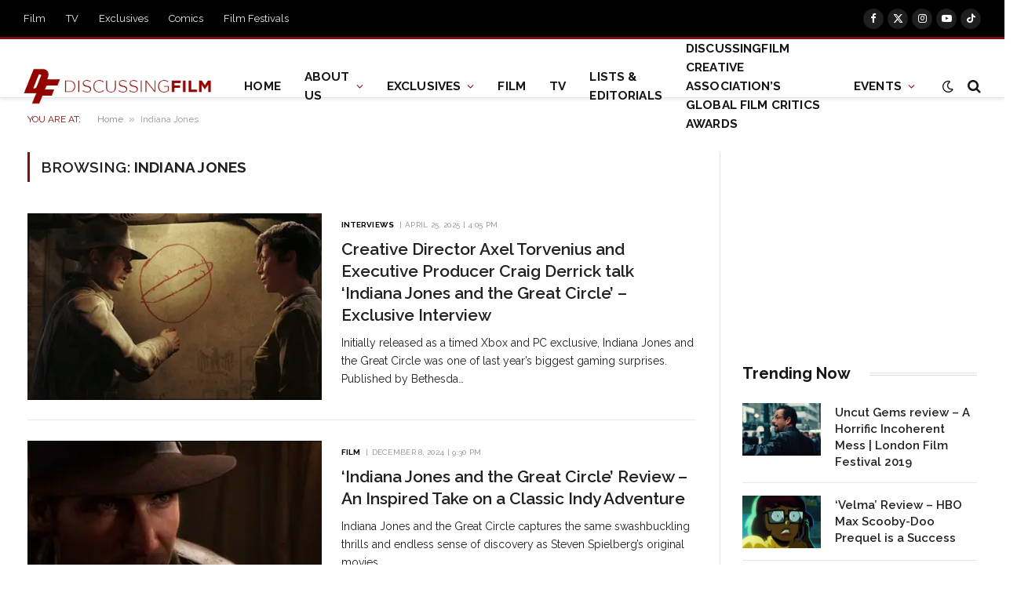

--- FILE ---
content_type: text/javascript; charset=utf-8
request_url: https://utt.impactcdn.com/P-A2582731-5892-427a-bebf-76f89f181c401.js
body_size: 5539
content:
/*! @build _legacy_ @version 0.0.0 @date 2008-01-01T00:00:00Z @generated 2026-01-28T23:58:29.836490469Z */var IRF=IRF||{util:{getQueryParam:function(t){var e,n=window.location.search;return -1!==window.location.href.indexOf("#")&&(n+="&"+window.location.href.split("#")[1]),(e=RegExp("[?&]"+t+"=([^&]*)","i").exec(n))?IRF.util.safeDecodeURIComponent(e[1]):null},hasValue:function(t){return null!=t},strContains:function(t,e){return -1!==t.indexOf(e)},addListener:function(t,e,n){t&&(t.attachEvent?t.attachEvent("on"+e,function(){n.call(t)}):t.addEventListener(e,n,!1))},removeListener:function(t,e,n){t.removeEventListener&&t.removeEventListener(e,n,!1),t.detachEvent&&t.detachEvent("on"+e,n)},getDaysInMs:function(t){var e=new Date;return e.setDate(e.getDate()+t),e},logger:function(t){var e=function(){};return{debug:e,error:function(){var e=Array.prototype.slice.call(arguments);e.unshift(t),IRF.util.logErrors.call(e)},info:e,log:e,warn:e}},getBaseDomain:function(){var t="IR_gbd";if(IRF.util.hasValue(IRF.util.getCookie(t)))return IRF.util.getCookie(t);var e=window.location.hostname;if(e)try{for(var n=0,r=e.split(".");n<r.length-1&&!IRF.util.hasValue(IRF.util.getCookie(t));)e=r.slice(-1-++n).join("."),document.cookie=t+"="+e+";domain="+e+";path=/;"}catch(i){IRF.util.logErrors("Shared Utils","getBaseDomain() error","domain:"+e+" msg:"+i.message)}return e},setCookie:function(t,e,n,r,i){var o,a=t+"="+encodeURIComponent(e);return n&&(a+="; expires="+IRF.util.getDaysInMs(n).toUTCString()),i?a+="; path="+encodeURIComponent(i):a+="; path=/",r?a+="; domain="+encodeURIComponent(r):(o=IRF.util.getBaseDomain())&&(a+="; domain="+o),document.cookie=a,e},deleteCookie:function(t){IRF.util.setCookie(t,"",-1)},getCookie:function(t){var e,n,r,i=document.cookie.split(";"),o=i.length;for(e=0;e<o;e++)if(n=i[e].substr(0,i[e].indexOf("=")),r=i[e].substr(i[e].indexOf("=")+1),(n=n.replace(/^\s+|\s+$/g,""))==t)return IRF.util.safeDecodeURIComponent(r)},extractDomain:function(t){var e=t.match(/^https?\:\/\/([^\/:?#]+)(?:[\/:?#]|$)/i);return e&&e[1]||""},isPaymentSite:function(t){return/\b(paypal|billmelater|worldpay|authorize)\b/.test(IRF.util.extractDomain(t))},log:function(){for(var t,e=[],n=0;n<arguments.length;n++)e[n]=arguments[n];"undefined"!=typeof console&&console&&console.log&&(t=e[0],console.log(t,e.slice(1,e.length)))},extend:function(t,e){if(null==t)throw TypeError("Cannot convert undefined or null to object");var n=Object(t);if(null!=e)for(var r in e)Object.prototype.hasOwnProperty.call(e,r)&&(n[r]=e[r]);return n},logErrors:function(t,e,n,r,i){try{var o=document.createElement("img"),a="https://logs-01.loggly.com/inputs/9b965af4-52fb-46fa-be1b-8dc5fb0aad05/tag/jsinsight/1*1.gif?",s=navigator&&navigator.userAgent?navigator.userAgent:"unavailable";r&&(a+="ver="+r+"&"),i&&(a+="acid="+i+"&"),a+="type="+t+"&msg="+encodeURIComponent(n)+"&event="+e+"&agent="+encodeURIComponent(s),o.src=a,o.width=o.height=0,o.style.position="absolute",o.style.border="0",o.style.width=o.style.height="0px",o.style.visibility="hidden",o.setAttribute("alt",""),o.setAttribute("aria-hidden","true"),IRF.util.onDomReady(function(){document.body.appendChild(o)})}catch(c){IRF.util.log(t+" (in utils)",e,n+" | "+c.message)}},onDomReady:function(t){var e,n,r,i="undefined"!=typeof window&&window.document,o=!i,a=i?document:null,s=[];function c(){if(document.body){if(!o){var t;o=!0,r&&clearInterval(r),t=s,o&&t.length&&(s=[],function t(e){var n;for(n=0;n<e.length;n+=1)e[n](a)}(t))}}else setTimeout(c,30)}if(i){if(document.addEventListener)document.addEventListener("DOMContentLoaded",c,!1),window.addEventListener("load",c,!1);else if(window.attachEvent){window.attachEvent("onload",c),n=document.createElement("div");try{e=null===window.frameElement}catch(u){}n.doScroll&&e&&window.external&&(r=setInterval(function(){try{n.doScroll(),c()}catch(t){}},30))}"complete"===document.readyState&&c()}o?t(a):s.push(t)},safeDecodeURIComponent:function(t){return t&&(t=(t=(t=(t=t.replace(/\+/g," ")).replace(/%([EF][0-9A-F])%([89AB][0-9A-F])%([89AB][0-9A-F])/gi,function(t,e,n,r){var i=parseInt(e,16)-224,o=parseInt(n,16)-128;if(0==i&&o<32)return t;var a=parseInt(r,16)-128,s=(i<<12)+(o<<6)+a;return s>65535?t:String.fromCharCode(s)})).replace(/%([CD][0-9A-F])%([89AB][0-9A-F])/gi,function(t,e,n){var r=parseInt(e,16)-192;if(r<2)return t;var i=parseInt(n,16)-128;return String.fromCharCode((r<<6)+i)})).replace(/%([0-7][0-9A-F])/gi,function(t,e){return String.fromCharCode(parseInt(e,16))})),t},isEmpty:function(t){return!IRF.util.hasValue(t)||""===t},trim:function(t){return"function"==typeof String.prototype.trim?t.trim():t.replace(/^\s+|\s+$/g,"")},arrayContains:function(t,e,n){var r,i;if(n&&(e=String(e).toLowerCase(),t=function(){for(var e=[],n=0,r=t.length;n<r;n++)e.push(String(t[n]).toLowerCase());return e}()),"indexOf"in Array.prototype)return -1!==t.indexOf(e);for(r=0,i=t.length;r<i;r++)if(t[r]===e)return!0;return!1}},irdv:1,uttcdn:"utt.impactcdn.com"};!function(t){var e,n=IRF.util.logger("MP UTT"),r=(JSON||{parse:function(){throw Error("No JSON.parse available")}}).parse;e=function(){if(!document.body){setTimeout(e,100);return}var t=document.createElement("iframe"),n=t.style;n.display="none",n.pointerEvents="none",n.width="1px",n.height="1px",n.position="absolute",n.border=0,n.margin=0,n.padding=0,document.body.appendChild(t);var i,o,a=t.contentWindow,s=a.Object.prototype.toString,c=a.Function.prototype.toString;("function"==(o=typeof(i=r))?!/^\s*function\s*(\b[a-z$_][a-z0-9$_]*\b)*\s*\((|([a-z$_][a-z0-9$_]*)(\s*,[a-z$_][a-z0-9$_]*)*)\)\s*{\s*\[native code\]\s*}\s*$/i.test(c.call(i)):!(i&&"object"===o&&/^\[object .+?Constructor\]$/.test(s.call(i))))&&(r=a.JSON.parse)},IRF.JSON={},IRF.JSON.parse=r;var i="IR_MPI",o=IRF.util.getCookie(i),a="IR_MPS",s=IRF.util.getCookie(a),c=new Date().getTime(),u="__url_slug__";function l(t,e,n){return(n?"":"&")+encodeURIComponent(t)+"="+encodeURIComponent(e)}function f(){return o?o.split("|")[0]:""}function d(t){t=f()||t,o=(IRF.util.isEmpty(t)?c.toString()+"."+Math.random().toString(36).substring(2,15):t)+"|"+(c+864e5),IRF.util.setCookie(i,o,1825)}function p(t,e){var n=document.createElement("img");return e&&(n.id=e),n.style.position="absolute",n.style.visibility="hidden",n.src=t,n.width=0,n.height=0,n.style.width="0px",n.style.height="0px",n.style.border="0px",n}function g(t){var e,n,r;return(e=t,s&&(n=parseInt(s.split("|")[0],10),(r=c-n)<=6e4*e))?s.split("|")[1]:c}function h(t){s=IRF.util.setCookie(a,c+"|"+g(t))}function m(t,e,n){var r=IRF.util.strContains(t,"?");return r||(t+="?"),t+=l("_ir",e+"|"+f()+"|"+g(n),!r)}function v(t,e){return t.replace(u,e)}function y(e){var n=(e=v(e,"cur")).split("?");return!!(e.length<8191&&t.navigator.sendBeacon&&t.navigator.sendBeacon(n[0],n[1]))&&{beacon:!0,len:e.length}}function $(t,e){e?IRF.util.onDomReady(t):t()}function _(t,e){try{$(function(){document.body.appendChild(t)},e)}catch(r){n.error("appendTag() error",r.message)}}function R(t){t=v(t,"ur");var e=p(t);return _(e,!0),e}function I(t,e,r){var i=!1,o=!1;function a(t){o||r(t),o=!0}try{var s=(t=v(t,"xur")).split("?");if(t=s[0],i=new XMLHttpRequest,"undefined"!=typeof XDomainRequest||!("withCredentials"in i))return n.error("doXHR support","XHR is not supported"),!1;return i.open("POST",t,!0),i.withCredentials=!0,i.setRequestHeader("Content-Type","application/x-www-form-urlencoded;charset=UTF-8"),i.timeout=5e3,i.onreadystatechange=function(){if(4===i.readyState){if(200===i.status){if(e)try{e(IRF.JSON.parse(i.responseText))}catch(t){n.error("General Tracker","doXHR JSON.parse error",t.message)}}else a("f"),n.error("doXHR status error","XHR readyState: "+i.readyState+", status: "+i.status+" - "+i.statusText)}},i.ontimeout=function(){a("t"),n.error("doXHR timeout","XHR readyState: "+i.readyState+", status: "+i.status)},i.onerror=function(){a("e"),n.error("doXHR error","XHR readyState: "+i.readyState+", status: "+i.status)},i.onabort=function(){a("a"),n.error("doXHR abort","XHR readyState: "+i.readyState+", status: "+i.status)},i.send(s[1]),i}catch(c){r(),n.error("doXHR error",c.message)}}function b(t,e){if(!t)return!1;try{return RegExp(t).test(e)}catch(n){return IRF.util.log("Bad expr: "+t+" -- "+n),!1}}function F(t,e){for(var n,r=0,i=(t=t||[]).length;r<i;){if((n=t[r]).id==e)return n;r+=1}}function C(t,e,n,r,i,o,a){if(n){for(var s,c,u=n[/^((?!chrome|android).)*safari/i.test(navigator.userAgent)?"itd":"td"]+"/i/"+t.accountId+"/"+r+"/"+i,l=0,f=e.length;l<f;){if(c=e[l],IRF.util.strContains(c.src,u)){s=!0;break}l+=1}if(!s)return u=m("https://"+u,t.version,t.inactivityWindow),a&&(u+="&"+a),_(p(u)),{pixel:u,ad:o}}}function w(t){return t.replace(/https?:\/\//i,"")}function E(t,e,n,r){var i=this;i.cfg=r,i.version=n,i.accountId=t,i.imgs=document.getElementsByTagName("img"),i.inactivityWindow=e}E.prototype={transformLinks:function(t,e){var r=this;t=t||{};var i=(e=e||{}).qs||{},o="object"!=typeof i?function(t){return t}:function(t){for(var e in i)i.hasOwnProperty(e)&&(t+=l(e,i[e]));return t};function a(t,e,n,r){var i=t.href;e+=l("stat",1),t.href=o(e),L.push({a:t,cfg:n,prev:i,imp:r})}function s(t,e){a(t,m("https://"+e.td+"/c/"+r.accountId+"/"+e.ad+"/"+e.id,r.version,r.inactivityWindow)+l("u",t.href),e)}function c(t,e,n){var i=m(e,r.version);IRF.util.strContains(e,n.dlt.mpid)||(i+=l(n.dlt.mpid,r.accountId)),IRF.util.strContains(e,n.dlt.adid)||(i+=l(n.dlt.adid,n.ad)),a(t,i,n)}try{var u,f,d,p,g,v,y,$,_,R,I={};for(u in r.cfg)if(r.cfg.hasOwnProperty(u)&&(f=r.cfg[u]).ssd){I[u]=!0;var F=RegExp(f.ssd),E=function(t){for(;t&&"A"!==t.nodeName;)t=t.parentNode;return t},k=function(t){return"function"!=typeof t&&(t=function(){return!0}),function(e){e=e||window.event;var n=E(e.target||e.srcElement)||document.documentElement;return n&&F.test(String(n.hostname))&&(f.dlt?c(n,n.href,f):s(n,f)),t()}};if(document.body.addEventListener){var x=k();document.body.addEventListener("click",x),document.body.addEventListener("contextmenu",x),document.body.addEventListener("touch",x)}else document.body.onclick=k(document.body.onclick),document.body.oncontextmenu=k(document.body.oncontextmenu),document.body.ontouch=k(document.body.ontouch)}for(var S=document.getElementsByTagName("a"),O=[],L=[],D=0,P=S.length;D<P;){for(u in y=!1,$="",p=(d=S[D]).href,g=IRF.util.extractDomain(p),r.cfg){if($="",r.cfg.hasOwnProperty(u)){if(f=r.cfg[u],IRF.util.strContains(g,f.td)){if(e.addImpressions)try{R=(_=p.split("?"))[0].split("/c/")[1].split("/"),$=C(r,r.imgs,f,R[1],R[2],p,o(_[1]))}catch(A){n.error("transformLinks error","Malformed tracking link: "+p)}a(d,m(d.href,r.version,r.inactivityWindow),f,$),y=!0}else!I[u]&&f.dl&&!e.augmentLinksOnly&&(v=f.dlt,f.dl&&b(f.dl,w(p))&&(v?c(d,p,f):s(d,f),y=!0))}if(y)break}e.augmentLinksOnly||y||O.push(d),D+=1}for(D=0,P=O.length;D<P;){for(u in p=(d=O[D]).href,g=IRF.util.extractDomain(p),r.cfg)if(r.cfg.hasOwnProperty(u)&&(v=(f=r.cfg[u]).dlt,IRF.util.strContains(g,f.d))){v?c(d,p,f):s(d,f);break}D+=1}return h(r.inactivityWindow),{type:"transformLinks",data:L,props:t,mcfg:r.cfg,options:e}}catch(T){n.error("transformLinks error",T.message)}},identifyUser:function(t,e){for(r in t=t||{},t)t.hasOwnProperty(r)&&(i=t[r]?t[r].toString().trim():null,delete t[r],IRF.util.isEmpty(i)||(t[r.toLowerCase()]=i));try{var r,i,a,s=this.cfg[0],l="https://"+s.td+"/"+u+"/0/?";if(!s){n.warn("identifyUser error","No Campaign Matched");return}(t.customeremail||t.customerid)&&(l+=function e(){var n,r="";function i(t,e){var n=t.toLowerCase();return e[n]?e[n]:/^enc/.test(t)&&e[n.slice(3)]?"e_"+e[n.slice(3)]:t}for(n in t)t.hasOwnProperty(n)&&(r+="&"+i(n,{customeremail:"custemail",customerid:"custid"})+"="+encodeURIComponent(t[n]));return r.substring(1)}());var p=m(l,this.version,this.inactivityWindow),g=(a=!IRF.util.isEmpty(f())&&(o?parseInt(o.split("|")[1],10):"")>c?y(p)||I(p)||R(p):I(p,function(t){var e;d(t.fpc),(e=t.tps)&&$(function(){try{for(var t,r,i,o=0,a=e.length;o<a;)(t=e[o]).u&&R(t.u,{node:"if"===t.t?"iframe":"img"}),t.c&&((i=(r=R(!1,{tag:"iframe",id:"impactPiggyFrame"+o})).contentDocument?r.contentDocument:r.contentWindow?r.contentWindow.document:r.document).open(),i.write(t.c),i.close()),o+=1}catch(s){n.error("doPostbacks() error",s.message)}},!0)},function(){d(),a=y(p)||R(p)})||void(d(),R(p))).beacon?"beacon":a.style?"img":"xhr";return h(this.inactivityWindow),{type:"identifyUser",data:a,method:g,url:p,mcfg:this.cfg,props:t,options:e}}catch(v){n.error("doTracking error",v.message)}},trackImpression:function(t,e){try{for(var r,i,o,a,s=[],c=[],u=[],l=0,f=this.imgs.length;l<f;)r=this.imgs[l],IRF.util.strContains(r.src,".impactradius-go.com/display-ad/")&&s.push(r),IRF.util.strContains(r.src,"/i/")&&u.push(r),l+=1;for(l=0,f=s.length;l<f;)o=(i=s[l]).src.split("-ad/")[1].split("-"),(a=C(this,u,F(this.cfg,o[0]),o[1],o[0],i.src))&&c.push(a),l+=1;return h(this.inactivityWindow),{type:"trackImpression",data:c,mcfg:this.cfg,options:e,properties:t}}catch(d){n.error("trackImpression error",d.message)}}},t.ImpactMPEvent=E}(window);var impactMPEventInstance=new ImpactMPEvent(2582731,30,"U55",[{id:'3065',td:'paramountplus.qflm.net',itd:'paramountplus.qflm.net',dl:'(?:^([\\w-.]+\\.)?www\\.cbs\\.com|^([\\w-.]+\\.)?www\\.paramountplus\\.com|^([\\w-.]+\\.)?paramountplus\\.com)',d:'www.paramountplus.com',ad:'226017'},{id:'7452',td:'nordvpn.sjv.io',itd:'nordvpn.sjv.io',dl:'(?:^([\\w-.]+\\.)?nordvpn\\.com|^([\\w-.]+\\.)?nordvpn\\.net|^([\\w-.]+\\.)?nordpass\\.com|(?:.*?\\.nordprotect\\.net))',d:'go.nordvpn.net',ad:'417839'},{id:'9358',td:'disneyplus.bn5x.net',itd:'imp.pxf.io',dl:'(?:^([\\w-.]+\\.)?disneyplus\\.com|(?:.*?\\.disneyplus\\.com)|^([\\w-.]+\\.)?target\\.com|(?:.*?\\.target\\.com)|^([\\w-.]+\\.)?hulu\\.com|^([\\w-.]+\\.)?huluqa\\.com|(?:.*?\\.hulu\\.com)|(?:.*?\\.huluqa\\.com)|^([\\w-.]+\\.)?stage\\-web\\.disneyplus\\.com|(?:.*?\\.espn\\.com))',d:'www.disneyplus.com',ad:'564547'},{id:'9550',td:'teepublic.sjv.io',itd:'imp.pxf.io',dl:'(?:^([\\w-.]+\\.)?teepublic\\.com|^([\\w-.]+\\.)?teepublic\\.ca|^([\\w-.]+\\.)?teepublic\\.co\\.uk|^([\\w-.]+\\.)?teepublic\\.mx|^([\\w-.]+\\.)?teepublic\\.fr)',d:'www.teepublic.com',ad:'576971'}]);!function(t){var e="ire_o",n="identifyUser",r=!1,i="impactStat",o=t[e]&&t[t[e]].a?t[t[e]].a:[];function a(){var t=IRF.util.getCookie("IR_MPI");if(t)return t=t.split("|"),!IRF.util.isEmpty(t[0])&&parseInt(t[1],10)>(new Date).getTime()}if(!a()){for(var s=0,c=o.length;s<c;s++)o[s][0]===n&&(r=!0);r||t[i](n)}function u(t){function e(){var e=Array.prototype.slice.call(t);impactMPEventInstance[e.shift()].apply(impactMPEventInstance,e)}t[0]===n?e():IRF.util.onDomReady(e)}var l=!1;function f(){var t=1e4;l=!0;var e=setInterval(r,500);function r(){for(var r=o.length;r--;)(a()||o[r][0]===n||0===t)&&(u(o[r]),o.splice(r,1));0!==o.length&&0!==t||(clearInterval(e),l=!1),t-=500}r()}o.length&&f(),t[i]=function(){o.push(arguments),l||f()}}(window);

--- FILE ---
content_type: text/plain; charset=utf-8
request_url: https://ads.adthrive.com/http-api/cv2
body_size: 4494
content:
{"om":["00xbjwwl","03a4a7f6-55fe-48d4-8931-6a0da9de302c","04d9037b-111a-4810-8f93-5ef3abd5e805","05a232b1-01aa-4d9c-b85b-86067dea8490","0929nj63","0bbe4e90-8626-4169-b3f7-1f275d43358c","0e6nmwim","0g8i9uvz","0sm4lr19","0xkcgz23","1","1011_302_56233497","1011_302_56233573","1011_302_56241518","1011_302_57035232","1011_74_18364062","1011_74_18364134","1028_8728253","1028_8739738","10310289136970_462792978","11142692","11509227","11769257","1185:1610326628","1185:1610326726","1185:1610326728","11896988","12171239","12181250","12182414","12184310","124682_748","124684_290","124843_10","124844_24","124848_8","124853_8","12gfb8kp","12n8yp46","1609979129","1610326628","1610326728","17_24104681","17_24696320","17_24794119","17_24794122","1aa4bc5f-7971-4ba0-97bd-1f4bbd0000e9","1d4d45d6-302b-4661-828e-27edb78a2160","1dynz4oo","1h2987yhpl7","1h7yhpl7","1zjn1epv","202430_200_EAAYACog7t9UKc5iyzOXBU.xMcbVRrAuHeIU5IyS9qdlP9IeJGUyBMfW1N0_","202430_200_EAAYACogtYltKBzKKHu7tAsMK.YhnNUUanUuxFU5V4rbhwKBIsMyBLNoHQo_","206_262594","2132:45327622","2132:45327624","2132:45327625","2132:45573262","2132:45968295","2132:45999649","2179:582351958342291430","2249:567996566","2249:581439030","2249:614129791","22ae2fde-6369-46b3-83cb-63d2a979f43f","2305835","2307:0e6nmwim","2307:0sm4lr19","2307:1h7yhpl7","2307:1wwvmrwd","2307:2gukmcyp","2307:4etfwvf1","2307:5s8wi8hf","2307:72szjlj3","2307:7twtvb2e","2307:8orkh93v","2307:9925w9vu","2307:c9os9ajg","2307:cuudl2xr","2307:ddr52z0n","2307:f3tdw9f3","2307:f7piy8nj","2307:hcazk16e","2307:hl6onnny","2307:hwi0j91n","2307:nwbpobii","2307:o8icj9qr","2307:pth04qht","2307:q2chmg9g","2307:qcnsh7qk","2307:s2ahu2ae","2307:s4s41bit","2307:s887ofe1","2307:tqrzcy9l","2307:u30fsj32","2307:u4atmpu4","2307:wuj9gztf","2307:xgjdt26g","23786257","2409_25495_176_CR52092921","2409_25495_176_CR52092923","2409_25495_176_CR52092959","2409_25495_176_CR52150651","2409_25495_176_CR52153848","2409_25495_176_CR52178316","2409_25495_176_CR52178317","2409_25495_176_CR52186411","2409_25495_176_CR52188001","246453835","24694809","24765475","25048614","25108139","25_53v6aquw","25_yi6qlg3p","262594","2662_200562_7546344","2662_200562_8168475","2662_200562_8172720","2662_200562_8182933","2676:87046900","2715_9888_262592","2715_9888_262594","2760:176_CR52092921","2760:176_CR52092959","2760:176_CR52150651","2760:176_CR52175339","2760:176_CR52186411","283f326d-b502-4ce5-9c4e-3c64dc550604","2974:8168473","2974:8168476","2974:8168540","2e5ca282-1443-453b-81f4-6e0639336211","2ee6b7fa-cfe6-481d-992a-afa0075f43a8","2gglwanz","2pu0gomp","308_125203_20","31809564","32447008","3335_25247_700109389","3335_25247_700109393","33605181","33605403","33605623","33608594","33608958","33637455","33865078","34182009","34280406","3636:5567608","3646_185414_T26335189","3646_185414_T26469802","3646_185414_T26509255","3658_15106_u4atmpu4","3658_15866_su5srz25","3658_175625_haf4w7r0","3658_184142_T26520074","3658_203382_f3tdw9f3","3658_203382_o8icj9qr","3658_22079_pth04qht","3658_224099_T26323868","3658_87799_0e6nmwim","36_46_11769254","3858:7641963","39303318","39364467","398429e6-aece-48b7-b152-54d1573b33ff","3LMBEkP-wis","3eygb4a4","3jot8g9b","3tcybvxb","3v2n6fcp","409_216386","409_223589","409_227223","409_228370","409_228371","42171189","43a7ptxe","44629254","44_CO4OZNJF6RHTTMF6FMD2H3","45327624","45327625","456d1c4b-6787-43c5-a704-ebc0c3b38458","458901553568","46019081","46091204","46352353","4642109_46_12184310","47192068","4771_67437_1610326628","481703827","485027845327","48514662","48700636","48700649","48877306","49039749","4affaf52-e00a-4834-a615-45ddf8decf1f","4t298iczzkv","4ticzzkv","4yesq9qe","501422","5126511933","514819301","53v6aquw","54639987","5510:u4atmpu4","5510:ycxmeyu6","553782314","5563_66529_OADD2.7284328163393_196P936VYRAEYC7IJY","5563_66529_OADD2.7353040902696_1LDKEGT0T8OFNOBELR","5563_66529_OADD2.7353040902705_1EI6JL1KCNZJQTKTNU","5563_66529_OADD2.7353083169082_14CHQFJEGBEH1W68BV","55726194","557_409_230713","558_93_gtanzg70","558_93_u4atmpu4","5670:8172741","574253771","583652883178231326","5989_1799740_703656485","5bfybb7c","5j7zqpp1","5s8wi8hf","60360546","6050319a-be30-4647-ba19-54d9eb81beac","60504531","609577512","6126563651","61281434","61916211","61916223","61916225","61916229","61932920","61932925","61932933","62187798","6226519811","6226527055","6226543495","6226563631","6226563661","6250_66552_1112688573","6250_66552_1112888883","6250_66552_1114688213","627309159","628444433","62976224","63066152","630928655","6365_61796_784844652399","63barbg1","651637459","651637462","654291289","6547_67916_Jdoe9Tm91BEHuWILtA9n","6547_67916_LXZlupNBvhpSCMYfgyb0","6547_67916_MRHLE9L7RmuBtYNd05RK","6547_67916_RGr9T6oAJ8UecEoB66K1","6547_67916_SN6yqPnLwU8r0IS3CzLP","6547_67916_X8BD7wDmvQ0tIgx7COXA","6547_67916_wMr098Cg2yx5lDJ46xtV","659216891404","659713728691","65fc69a9-2f6a-4da9-93d1-9898dddc7407","680_99480_700109379","683738007","683738706","684492634","690_99485_1610326628","690_99485_1610326726","694906156","694912939","6ejtrnf9","6evxkt2s","6mrds7pc","702423494","704889081","705115263","705115442","705116861","705117050","705119942","707124423","709258002","709290153532","720334044392","74243_74_18364017","74243_74_18364062","74243_74_18364087","74243_74_18364134","74wv3qdx","767866825418","78827832","7969_149355_45327624","7969_149355_45968295","7969_149355_45999649","7969_149355_46137659","8152859","8160967","8181984","8193073","8193078","86298p6in4a","86991452","86991455","86p6in4a","8968064","8b5u826e","8orkh93v","9057/0328842c8f1d017570ede5c97267f40d","9057/211d1f0fa71d1a58cabee51f2180e38f","90_12270191","90ab7ac4-d460-48a1-bdbc-55db1894d229","9687143","97_8193073","97_8193078","9855/76450d24beb40539829602b78420b7da","9925w9vu","ZIWOKILJN5EW3OXMUHGYBV_320x50_1","a3ts2hcp","aevb5kib","af9kspoi","alcoo4e5","b5idbd4d","bbf17788-1ead-48e4-bfc0-aae0531358dd","bd5xg6f6","bpecuyjx","c02788c1-c3fb-44b7-acaf-a0d932bc96b0","c2eefdac-0e20-41d1-90f8-a09dc27a4ec8","c75hp4ji","cc5b0824-8ea8-4aae-8c2e-e8b047e1e96c","ce17a6ey","cr-2azmi2ttu9vd","cr-2azmi2ttuatj","cr-2azmi2ttubwe","cr-6ovjht2eubwe","cr-8itw2d8r87rgv2","cr-Bitc7n_p9iw__vat__49i_k_6v6_h_jce2vj5h_KnXNU4yjl","cr-Bitc7n_p9iw__vat__49i_k_6v6_h_jce2vm6d_awO4pgokm","cr-a9s2xgzrubwj","cr-aaw20e1rubwj","cr-aaw20e2pubwj","cr-g7ywwk2qvft","cr-h6q46o706lrgv2","cr-jyx0gh8iubwe","cr-pdu3rl4xu9vd","cr-qh64pkvtu9vd","cr-submez76ubwe","cr-w5suf4cpubwe","cr-zdcy8k12u9vd","d31eecde-c421-4399-acd6-1ac903d5b281","da4ry5vp","daw00eve","ddr52z0n","e2c76his","et4maksg","extremereach_creative_76559239","f24da725-6f0c-4df7-8d28-0996a6c97de6","f3tdw9f3","f8e4ig0n","f93a9129-2475-4dcc-b38b-0db898d9bf15","fcn2zae1","fdujxvyb","fleb9ndb","ge1982y6","gtanzg70","hffavbt7","hgrz3ggo","hueqprai","hwi0j91n","iaqttatc","ic7fhmq6","ir7orip8","j4r0agpc","k2xfz54q","k3p746g5","kfzuk5ip","kk5768bd","kli1n6qv","knoebx5v","ldsdwhka","leb6igu0","ll77hviy","ln7h8v9d","lp37a2wq","lxlnailk","m2n177jy","miij1rns","mnzinbrt","muaxvglt","muvxy961","n8w0plts","ntjn5z55","nw298bpobii","nwbpobii","ny3llu17","o1ac2ho2","o4jf439x","o8icj9qr","of8dd9pr","on7syyq9","oz31jrd0","ozdii3rw","pm9dmfkk","ppn03peq","pth04qht","qcnsh7qk","qlhur51f","qt09ii59","r5cmledu","rka8obw7","rm2ovskz","rtmkehen","rxj4b6nw","rz1kxzaf","s2298ahu2ae","s2ahu2ae","s4s41bit","s887ofe1","sdeo60cf","seq44sof","su5srz25","t73gfjqn","t8qogbhp","ti0s3bz3","tqrzcy9l","u2298x4z0j8","u2x4z0j8","u30fsj32","u32980fsj32","u4atmpu4","uskhxnob","v705kko8","vdcb5d4i","vswdecw5","w3ez2pdd","wh1qnb7s","wih2rdv3","wk7ju0s9","wlxfvdbo","wvuhrb6o","wwo5qowu","wxfnrapl","x420t9me","xldvfdsg","xnx5isri","xtxa8s2d","y141rtv6","y51tr986","yi6qlg3p","z2frsa4f","zqs7z6cq","zw6jpag6","7979132","7979135"],"pmp":[],"adomains":["123notices.com","1md.org","about.bugmd.com","acelauncher.com","adameve.com","akusoli.com","allyspin.com","askanexpertonline.com","atomapplications.com","bassbet.com","betsson.gr","biz-zone.co","bizreach.jp","braverx.com","bubbleroom.se","bugmd.com","buydrcleanspray.com","byrna.com","capitaloneshopping.com","clarifion.com","combatironapparel.com","controlcase.com","convertwithwave.com","cotosen.com","countingmypennies.com","cratedb.com","croisieurope.be","cs.money","dallasnews.com","definition.org","derila-ergo.com","dhgate.com","dhs.gov","displate.com","easyprint.app","easyrecipefinder.co","ebook1g.peptidesciences.com","fabpop.net","familynow.club","filejomkt.run","fla-keys.com","folkaly.com","g123.jp","gameswaka.com","getbugmd.com","getconsumerchoice.com","getcubbie.com","gowavebrowser.co","gowdr.com","gransino.com","grosvenorcasinos.com","guard.io","hero-wars.com","holts.com","instantbuzz.net","itsmanual.com","jackpotcitycasino.com","justanswer.com","justanswer.es","la-date.com","lightinthebox.com","liverrenew.com","local.com","lovehoney.com","lulutox.com","lymphsystemsupport.com","manualsdirectory.org","meccabingo.com","medimops.de","mensdrivingforce.com","millioner.com","miniretornaveis.com","mobiplus.me","myiq.com","national-lottery.co.uk","naturalhealthreports.net","nbliver360.com","nikke-global.com","nordicspirit.co.uk","nuubu.com","onlinemanualspdf.co","original-play.com","outliermodel.com","paperela.com","paradisestays.site","parasiterelief.com","peta.org","photoshelter.com","plannedparenthood.org","playvod-za.com","printeasilyapp.com","printwithwave.com","profitor.com","quicklearnx.com","quickrecipehub.com","rakuten-sec.co.jp","rangeusa.com","refinancegold.com","robocat.com","royalcaribbean.com","saba.com.mx","shift.com","simple.life","spinbara.com","systeme.io","taboola.com","tackenberg.de","temu.com","tenfactorialrocks.com","theoceanac.com","topaipick.com","totaladblock.com","usconcealedcarry.com","vagisil.com","vegashero.com","vegogarden.com","veryfast.io","viewmanuals.com","viewrecipe.net","votervoice.net","vuse.com","wavebrowser.co","wavebrowserpro.com","weareplannedparenthood.org","xiaflex.com","yourchamilia.com"]}